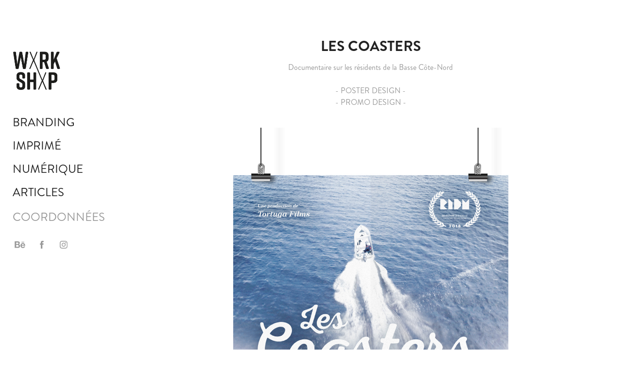

--- FILE ---
content_type: text/plain
request_url: https://www.google-analytics.com/j/collect?v=1&_v=j102&a=1203683396&t=pageview&_s=1&dl=https%3A%2F%2Flaworkshop.ca%2Fles-coasters&ul=en-us%40posix&dt=La%20Workshop%20-%20Atelier%20de%20Design%20Graphique%20-%20Les%20Coasters&sr=1280x720&vp=1280x720&_u=IEBAAEABAAAAACAAI~&jid=1061660047&gjid=324861143&cid=1390708257.1769023375&tid=UA-105703403-1&_gid=924582296.1769023375&_r=1&_slc=1&z=1032556204
body_size: -450
content:
2,cG-2KSLC9RQ99